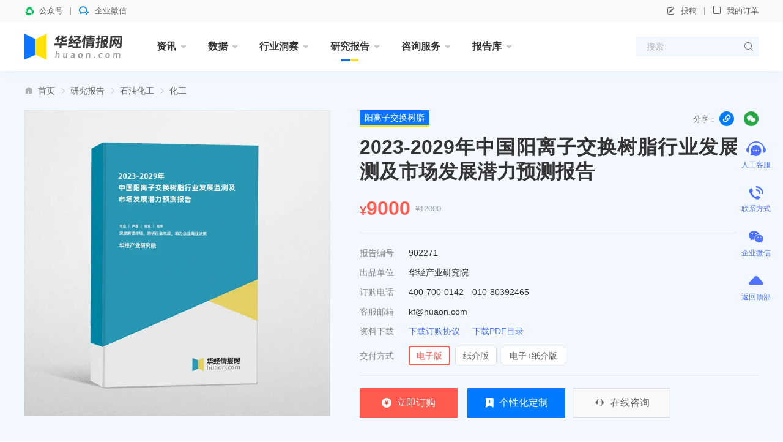

--- FILE ---
content_type: text/html; charset=UTF-8
request_url: https://www.huaon.com/channel/chemical/902271.html
body_size: 20096
content:
<!DOCTYPE html>
<html lang="zh">
<head>
<meta charset="UTF-8">
<meta name="applicable-device" content="pc" />
<title>2023-2029年中国阳离子交换树脂行业发展监测及市场发展潜力预测报告_华经情报网_华经产业研究院</title>
<meta name="Keywords" content="2023-2029年中国阳离子交换树脂行业发展监测及市场发展潜力预测报告" />
<meta name="Description" content="2023-2029年中国阳离子交换树脂行业发展监测及市场发展潜力预测报告，主要包括行业重点厂商分析、竞争情况、投资风险分析、发展策略及投资建议等内容。" />
<link rel="dns-prefetch" href="//cdn.huaon.com">
<link rel="shortcut icon " type="images/x-icon" href="//www.huaon.com/favicon.ico">

<meta name="referrer" content="unsafe-url" />

<link rel="stylesheet" href="/assets/cdn/bootstrap@4/css/bootstrap.min.css">
<link rel="stylesheet" href="//at.alicdn.com/t/c/font_1708787_q8x0j773zcm.css">
<link rel="stylesheet" href="/assets/css/huaon.min.css?v=1.1.1.1">

<style>
.anchor {
    display: block;
    height: 160px;
    margin-top: -160px;
    visibility: hidden;
}

.is-summary p, .is-summary div {
    font-size: 14px;
    line-height: 24px;
    text-align: justify;
    margin-top: 16px;
}

.is-summary p:empty, .is-summary div:empty{
    display: none;
}

.is-summary {
    margin-top: -16px;
}
.hua-list-qwyy .img figure img{object-fit:contain}
</style>

</head>
<body class="research">
<header class="hua-header poi-sticky">
  <div class="hua-header-top">
    <div class="container">
      <div class="hua-header-top__links flex-cy">
        <a class="flex-cy poi-r hover">
          <i class="iconfont icon-wxkfh t-wechat t-bold mr-8"></i>
          <span>公众号</span>
                    <div class="poi-a poi-left poi-top100p padding-24 hover-el-show bg-white shadow z-index-9999">
            <div class="img img-square bg-grey w-96">
              <figure><img src="https://cdn.huaon.com/images/2023/0310/dc8251807f6fb35cf33dc0f580d2d836174eb5ca.png?x-oss-process=style/w120" alt="华经微信公众号"></figure>
            </div>
          </div>
        </a>
        <a class="flex-cy poi-r hover">
          <i class="iconfont icon-qixin t-wxkfh t-bold mr-8"></i>
          <span>企业微信</span>
                    <div class="poi-a poi-left poi-top100p padding-24 hover-el-show bg-white shadow z-index-9999">
            <div class="img img-square bg-grey w-96">
              <figure><img src="https://cdn.huaon.com/images/2023/0310/1a19a9cfd5c98fd9ea188cca9f80ac0cde6e6dda.png?x-oss-process=style/w120" alt="华经企业微信"></figure>
            </div>
          </div>
        </a>
      </div>

      <div class="hua-header-top__links flex-cy">
        <a class="flex-cy" onclick="document.getElementById('tgDialog').style.display='block'"><i class="iconfont icon-bianji mr-8"></i>投稿</a>
        <a href="/order/query" target="_blank"><i class="iconfont icon-dingdan mr-8"></i>我的订单</a>
      </div>
    </div>
  </div>

  <nav class="hua-nav ">
    <div class="container">
      <h2 class="hua-nav__logo"><a href="/"><img class="w-160" src="https://cdn.huaon.com/images/2023/0310/9661f350ca4a02f8d7917adc992aea1e947f903d.svg" alt="华经情报网-华经产业研究院-专注大中华区产业经济情报与研究"></a></h2>
      <ul class="hua-nav__inner">
        <li class="hua-nav__item is-menu ">
          <a class="hua-nav__link" href="/zixun/">资讯<i class="iconfont icon-xiangxia"></i></a>
          <div class="hua-nav-menu">
            <div class="hua-nav-menu__inner">
              <a href="/channel/economy/">财经资讯</a>
              <a href="/channel/xinsanban/">企业动态</a>
              <a href="/channel/tech/">产业前沿</a>
              <a href="/channel/focus/">行业简讯</a>
            </div>
          </div>
        </li>
        <li class="hua-nav__item is-menu ">
          <a class="hua-nav__link" href="/channel/data/">数据<i class="iconfont icon-xiangxia"></i></a>
          <div class="hua-nav-menu">
            <div class="hua-nav-menu__inner">
              <a href="/channel/chinadata/">宏观数据</a>
              <a href="/channel/industrydata/">行业数据</a>
              <a href="/channel/tradedata/">贸易数据</a>
              <a href="/channel/comdata/">企业数据</a>
              <a href="/channel/rank/">排行榜</a>
            </div>
          </div>
        </li>
        <li class="hua-nav__item is-menu ">
          <a class="hua-nav__link" href="/dongcha/">行业洞察<i class="iconfont icon-xiangxia"></i></a>
          <div class="hua-nav-menu">
            <div class="hua-nav-menu__inner">
              <a href="/channel/trend/">华经观点</a>
              <a href="/channel/baike/">行业百科</a>
              <a href="/channel/china/">产业政策</a>
            </div>
          </div>
        </li>
        <li class="hua-nav__item is-menu is-active">
          <a class="hua-nav__link" href="/channel/report/">研究报告<i class="iconfont icon-xiangxia"></i></a>
          <div class="hua-nav-menu is-report">
            <div class="hua-nav-menu__inner">
              <a href="/projectrp" class="is-red t-600">专题报告</a>
              <a href="/channel/jingpin" class="is-red t-600">精品报告</a>
              <i class="w-100p"></i>
              <a href="/channel/energy/">能源矿产</a>
              <a href="/channel/pec/">石油化工</a>
              <a href="/channel/tmt/">互联网信息技术</a>
              <a href="/channel/fin_ins/">金融保险</a>
              <a href="/channel/fangchan/">建筑建材</a>
              <a href="/channel/machine/">机械设备</a>
              <a href="/channel/electric/">电子电器</a>
              <a href="/channel/food/">食品饮料</a>
              <a href="/channel/agri/">农林牧渔</a>
              <a href="/channel/tour/">旅游商贸</a>
              <a href="/channel/medicine/">医疗医药</a>
              <a href="/channel/transport/">交通物流</a>
              <a href="/channel/light/">轻工纺织</a>
              <a href="/channel/protect/">节能环保</a>
              <a href="/channel/educat/">文教体娱</a>
              <a href="/channel/services/">现代服务</a>
              <a href="/channel/safety/">安全防护</a>
              <a href="/channel/other/">其他行业</a>
            </div>
          </div>
        </li>
        <li class="hua-nav__item is-menu ">
          <a class="hua-nav__link" href="/consult/">咨询服务<i class="iconfont icon-xiangxia"></i></a>
          <div class="hua-nav-menu">
            <div class="hua-nav-menu__inner">
              <a href="/consult/feasible/">可行性研究报告</a>
              <a href="/consult/commerce/">商业计划书</a>
              <a href="/consult/custom.html">定制报告</a>
            </div>
          </div>
        </li>
        <li class="hua-nav__item is-menu ">
          <a class="hua-nav__link" href="/library/">报告库<i class="iconfont icon-xiangxia"></i></a>
          <div class="hua-nav-menu">
            <div class="hua-nav-menu__inner">
              <a href="/library/business/">华经商讯</a>
              <a href="/library/bulletin/">行业简报</a>
              <a href="/library/handbook/">产业图鉴</a>
              <a href="/library/enterprise/">企业洞析</a>
            </div>
          </div>
        </li>
<!--        <li class="hua-nav__item is-menu ">-->
<!--          <a class="hua-nav__link" href="/chart/">图表库<i class="iconfont icon-xiangxia"></i></a>-->
<!--          <div class="hua-nav-menu">-->
<!--            <div class="hua-nav-menu__inner">-->
<!--              <a href="/chart/">行业图表</a>-->
<!--              <a href="/chart/dongcha">行业洞察</a>-->
<!--              <a href="/chart/report">研究报告</a>-->
<!--              <a href="/chart/free">免费报告</a>-->
<!--            </div>-->
<!--          </div>-->
<!--        </li>-->
      </ul>
      <form class="hua-header-search" action="/search">
        <input name="word" class="hua-header-search__input" placeholder="搜索">
        <button type="submit" class="iconfont icon-search"></button>
      </form>
    </div>
  </nav>
</header>

<div id="tgDialog" style="display:none">
  <div class="modal fade show display-block">
    <div class="modal-dialog modal-dialog-centered">
      <div class="modal-content">
        <div class="modal-body text-center t-18">
          <p class="mt-24">如有投稿需求，请把文章发送到邮箱</p>
          <strong>tougao@huaon.com</strong>
          <p>一经录用会有专人和您联系</p>
          <p class="mt-24">公众号客服</p>
          <div class="img ml-auto mr-auto img-square w-112">
            <figure><img src="//cdn.huaon.com/qrcode.png?x-oss-process=style/fine" alt="华经情报网公众号二维码"></figure>
          </div>
          <div class="flex-center mt-24 mb-16">
            <button type="button" class="btn btn-primary w-144" onclick="document.getElementById('tgDialog').style.display='none'">我知道了</button>
          </div>
        </div>
      </div>
    </div>
  </div>
  <div class="modal-backdrop fade show"></div>
</div>



<main>
  <section class="hua-report__wrap padding-t-24">
    <div class="container">
      <ol class="breadcrumb iconfont icon-home-fill"><li class="breadcrumb-item"><a href="/">首页</a></li><li class="breadcrumb-item"><a href="/channel/report">研究报告</a></li><li class="breadcrumb-item"><a href="/channel/pec">石油化工</a></li><li class="breadcrumb-item"><a href="/channel/chemical">化工</a></li></ol>
                  <section class="hua-report mt-24 padding-b-48">
        <div class="hua-report__cover img img-square mr-48">
          <figure class="no-bg">
                        <img src="//www.huaon.com/cover/22/71/902271.webp?v=2023-10-17 15:52:15" alt="2023-2029年中国阳离子交换树脂行业发展监测及市场发展潜力预测报告">
                      </figure>
        </div>

        <form class="hua-report__content hua-report-form flex-fluid flex-column" action="/order" id="vueApp">
          <input type="hidden" name="id" value="902271">
          <div class="flex-cy mb-12">
            <a class="hua-tag hua-tag--blue hua-tag--lg" href="/tag/yangchizijiaohuanshuzhi" target="_blank">阳离子交换树脂</a>            <div class="ml-auto t-secondary flex-cy t-center">
              <span class="mr-4 t-13">分享：</span>
              <div class="pointer w-24 h-24 rounded-circle bg-primary t-white mr-16 flex-center poi-r hover-el-wrap" id="pageCopyUrl">
                <div class="tooltip bs-tooltip-top poi-bottom hover-el" style="opacity:1;margin-bottom:26px">
                  <i class="arrow poi-center-x"></i>
                  <div class="tooltip-inner t-nowrap t-12">复制链接</div>
                </div>
                <i class="iconfont icon-link- t-14"></i>
              </div>
              <div class="poi-r hua-content__share-qrcode-wrap flex">
                <i class="iconfont icon-weixin pointer w-24 h-24 rounded-circle bg-success t-white flex-center t-14"></i>
                <div class="hua-content__share-qrcode is-bottom" id="pageQRCode"></div>
              </div>
            </div>
          </div>
          <h1 class="hua-report__name">2023-2029年中国阳离子交换树脂行业发展监测及市场发展潜力预测报告</h1>
          <span class="poi-a disabled opacity-0">发布时间：2023-06-10</span>

          <div class="hua-report__jia t-price h-48 flex-cy mt-16">
            <small class="t-20 mt-8 t-600">¥</small>
            <strong class="t-32" v-text="price||9000">9000</strong>
            <del class="t-13 t-placeholder ml-8 mr-24">¥12000</del>
          </div>

          <i class="line mt-16 mb-16"></i>

          <ul class="l-32 mb-16">
            <li class="flex-cy"><label class="t-secondary w-80 opacity-75">报告编号</label><span>902271</span></li>
            <li class="flex-cy"><label class="t-secondary w-80 opacity-75">出品单位</label><span>华经产业研究院</span></li>
            <li class="flex-cy"><label class="t-secondary w-80 opacity-75">订购电话</label><span>400-700-0142　010-80392465</span></li>
            <li class="flex-cy"><label class="t-secondary w-80 opacity-75">客服邮箱</label><span>kf@huaon.com</span></li>
            <li class="flex-cy"><label class="t-secondary w-80 opacity-75">资料下载</label><span>
              <a class="t-blue mr-16" href="https://cdn.huaon.com/%E5%8D%8E%E7%BB%8F%E6%83%85%E6%8A%A5%E7%BD%91%E4%BA%A7%E5%93%81%E8%AE%A2%E8%B4%AD%E5%8D%95.docx">下载订购协议</a>
              <a class="t-blue" href="//www.huaon.com/pdf/22/71/902271.pdf">下载PDF目录</a>
            </span></li>
            <li class="flex-cy mt-8">
              <label class="t-secondary w-80 opacity-75">交付方式</label>
              <div class="hua-report__price-items flex-fluid hua-report-type">
                <label class="hua-report__price-item"><input type="radio" name="type" value="1" checked="checked" @click="price=9000"><span>电子版</span></label>
                <label class="hua-report__price-item"><input type="radio" name="type" value="2" @click="price=9000"><span>纸介版</span></label>
                <label class="hua-report__price-item"><input type="radio" name="type" value="3" @click="price=9200"><span>电子+纸介版</span></label>
              </div>
            </li>
          </ul>

          <i class="line mt-auto mb-20"></i>
          <div class="hua-report__btns flex-cy">
            <button type="submit" class="btn btn-danger btn--cart h-48 btn-submit flex-c w-160 mr-16"><i class="iconfont icon-a-13_1_3 mr-8"></i>立即订购</button>
            <a class="btn btn-primary h-48 mr-12 flex-c w-160" href="/consult/custom.html" target="_blank"><i class="iconfont icon-a-13_1_4 mr-8"></i>个性化定制</a>
            <a class="btn btn-plain h-48 mr-12 flex-c w-160 bg-grey border-blue-light t-secondary" onclick="open53()"><i class="iconfont icon-a-13_1_5 mr-8 t-20"></i>在线咨询</a>
          </div>
        </form>
      </section>
    </div>
  </section>

  <div class="anchor" id="report_contents"></div>
  <div class="container mt-16">
    <section class="hua-content__wrap">
      <div class="hua-report-contents__wrap ">
        <section class="hua-report-nav flex-cy" style="top:116px">
          <i class="poi-a poi-left poi-bottom w-100p bg-blue-light h-1"></i>
          <ul class="hua-report-nav__inner flex">
            <li id="menu" class="is-active"><a href="#report_contents">报告目录</a></li>
            <li id="method"><a href="#report_method">研究方法</a></li>
            <li id="data"><a href="#report_data">数据来源</a></li>
          </ul>

          <div class="ml-auto t-12">
            <a class="t-grey hover" href="https://cdn.huaon.com/%E5%8D%8E%E7%BB%8F%E6%83%85%E6%8A%A5%E7%BD%91%E4%BA%A7%E5%93%81%E8%AE%A2%E8%B4%AD%E5%8D%95.docx">下载订购协议</a>
            <i class="line line-v h-12 ml-12 mr-12"></i>
            <a class="t-grey hover" href="/about#订购流程">订购流程</a>
          </div>
        </section>

        <div class="hua-report__section mt-24">
          <div class="hua-report-contents__body is-summary  t-14 l-24 t-justify">
           <p>
	本研究报告数据主要采用国家统计数据、海关总署、问卷调查数据、商务部采集数据等数据库。其中宏观经济数据主要来自国家统计局，部分行业统计数据主要来自国家统计局及市场调研数据，企业数据主要来自于国家统计局规模企业统计数据库及证券交易所等，价格数据主要来自于各类市场监测数据库。
</p>
<p>
</p>
<p>
	          </div>
        </div>

        <div class="hua-report__section mt-24">
          <h3 class="hua-report__section-title">报告目录</h3>
          <div class="hua-report-contents__body is-report mb-40"><div class="anchor" id="chapter_1"></div><h4><span class="is-chapter-num">第一章</span>2018-2022年中国阳离子交换树脂行业发展环境分析</h4><p>第一节  中国经济环境分析</p><p>一、2022年宏观经济运行情况</p><p>二、2018-2022年中国居民（消费者）收入情况</p><p>三、2018-2022年中国城市化率</p><p>四、2022年中国经济发展预测分析</p><p>第二节  阳离子交换树脂行业相关政策</p><p>一、国家“十四五”产业政策</p><p>二、其他相关政策(标准、技术)</p><p>三、出口关税及相关税收政策</p><p>第三节 2022年中国阳离子交换树脂行业发展社会环境分析</p><div class="anchor" id="chapter_2"></div><h4><span class="is-chapter-num">第二章</span>2022年全球阳离子交换树脂行业发展分析</h4><p>第一节 2022年全球阳离子交换树脂行业发展现状</p><p>第二节 2022年全球阳离子交换树脂行业主要品牌</p><p>一、全球阳离子交换树脂行业主要品牌</p><p>二、全球阳离子交换树脂行业主要品牌市场占有率格局</p><p>第三节 2022年全球阳离子交换树脂行业供求情况</p><p>一、2018-2022年全球阳离子交换树脂行业产量情况</p><p>二、2018-2022年全球阳离子交换树脂行业需求情况</p><p>三、2018-2022年全球阳离子交换树脂行业市场规模</p><p>第四节 2023-2029年全球阳离子交换树脂行业供求预测</p><p>第五节 2023-2029年全球阳离子交换树脂行业市场规模预测</p><div class="anchor" id="chapter_3"></div><h4><span class="is-chapter-num">第三章</span>阳离子交换树脂行业概述</h4><p>第一节  阳离子交换树脂定义及分类</p><p>第二节  阳离子交换树脂行业发展历程</p><p>第三节  阳离子交换树脂生命周期</p><p>第四节  阳离子交换树脂产业链分析</p><p>一、产业链模型介绍</p><p>二、阳离子交换树脂产业链模型分析</p><p>第五节  阳离子交换树脂上游行业分析</p><p>一、上游行业概述</p><p>二、上游行业发展现状</p><p>第六节  阳离子交换树脂下游行业分析</p><p>一、下游行业概述</p><p>二、下游行业发展现状</p><p>第七节  上下游行业对阳离子交换树脂行业的影响分析</p><div class="anchor" id="chapter_4"></div><h4><span class="is-chapter-num">第四章</span>中国阳离子交换树脂行业技术及产品发展竞争情况分析</h4><p>第一节  国内外阳离子交换树脂行业技术发展现状</p><p>第二节  阳离子交换树脂行业技术流程或发展特点分析</p><p>第三节  阳离子交换树脂行业技术发展趋势</p><p>第四节  阳离子交换树脂行业产品价格分析</p><p>第五节  阳离子交换树脂产业技术竞争分析</p><p>第六节  阳离子交换树脂产业最新动态分析</p><p>第七节  阳离子交换树脂行业市场项目情况</p><div class="anchor" id="chapter_5"></div><h4><span class="is-chapter-num">第五章</span>中国阳离子交换树脂行业市场现状及预测分析</h4><p>第一节 2018-2022年中国阳离子交换树脂行业市场规模</p><p>第二节 2018-2022年中国阳离子交换树脂行业产量分析</p><p>第三节 2018-2022年中国阳离子交换树脂行业市场需求情况</p><p>第四节 2018-2022年中国阳离子交换树脂行业进出口情况</p><p>第五节 2023-2029年中国阳离子交换树脂产业投资环境分析</p><p>第六节 2023-2029年中国阳离子交换树脂产业投资机会分析</p><p>一、阳离子交换树脂行业市场产量预测</p><p>二、阳离子交换树脂行业市场需求预测</p><p>三、阳离子交换树脂行业市场规模预测</p><p>第七节 2023-2029年中国阳离子交换树脂产业进出口预测</p><div class="anchor" id="chapter_6"></div><h4><span class="is-chapter-num">第六章</span>2018-2022年中国阳离子交换树脂产业市场竞争格局分析</h4><p>第一节 2018-2022年中国阳离子交换树脂产业竞争现状分析</p><p>一、阳离子交换树脂市场竞争情况分析</p><p>二、阳离子交换树脂行业SWOT分析</p><p>第二节 2018-2022年中国阳离子交换树脂行业集中度分析</p><p>一、市场集中度分析</p><p>二、企业区域分布集中度</p><p>三、行业市场消费区域集中度</p><p>第三节 中国阳离子交换树脂行业外资进入情况</p><p>第四节 中国阳离子交换树脂行业合作和并购情况</p><div class="anchor" id="chapter_7"></div><h4><span class="is-chapter-num">第七章</span>2018-2022年中国阳离子交换树脂所属行业数据监测分析</h4><p>第一节 2018-2022年中国阳离子交换树脂所属行业规模分析</p><p>一、企业数量分析</p><p>二、资产规模分析</p><p>三、销售规模分析</p><p>四、利润规模分析</p><p>第二节 2018-2022年中国阳离子交换树脂所属行业产值分析</p><p>一、产成品分析</p><p>二、工业销售产值分析</p><p>三、出口交货值分析</p><p>第三节 2018-2022年中国阳离子交换树脂所属行业成本费用分析</p><p>一、销售成本分析</p><p>二、销售费用分析</p><p>三、管理费用分析</p><p>四、财务费用分析</p><p>第四节 2018-2022年中国阳离子交换树脂所属行业运营效益分析</p><p>一、盈利能力分析</p><p>二、偿债能力分析</p><p>三、运营能力分析</p><p>四、成长能力分析</p><div class="anchor" id="chapter_8"></div><h4><span class="is-chapter-num">第八章</span>中国阳离子交换树脂行业重点厂商分析</h4><p>第一节  上海开平树脂有限公司</p><p>一、企业发展简况分析</p><p>二、企业经营情况分析</p><p>三、企业经营优劣势分析</p><p>第二节  廊坊离子交换树脂厂</p><p>一、企业发展简况分析</p><p>二、企业经营情况分析</p><p>三、企业经营优劣势分析</p><p>第三节  河北商昊化工有限公司</p><p>一、企业发展简况分析</p><p>二、企业经营情况分析</p><p>三、企业经营优劣势分析</p><p>第四节  廊坊蓝淼化工建材有限公司</p><p>一、企业发展简况分析</p><p>二、企业经营情况分析</p><p>三、企业经营优劣势分析</p><p>第五节  天津波鸿树脂科技有限公司</p><p>一、企业发展简况分析</p><p>二、企业经营情况分析</p><p>三、企业经营优劣势分析</p><div class="anchor" id="chapter_9"></div><h4><span class="is-chapter-num">第九章</span>中国阳离子交换树脂行业竞争情况</h4><p>第一节  阳离子交换树脂行业进入壁垒／退出机制</p><p>第二节  行业竞争结构分析</p><p>一、现有企业间竞争</p><p>二、潜在进入者分析</p><p>三、替代品威胁分析</p><p>四、供应商议价能力</p><p>五、客户议价能力</p><p>第三节  行业国际竞争力比较</p><div class="anchor" id="chapter_10"></div><h4><span class="is-chapter-num">第十章</span>2023-2029年中国阳离子交换树脂产业投资风险分析</h4><p>第一节 2023-2029年中国阳离子交换树脂产业投资风险分析</p><p>一、市场运营风险</p><p>二、技术风险</p><p>三、政策风险</p><p>四、进入退出风险</p><p>第二节 产品定位策略</p><p>一、市场细分策略</p><p>二、目标市场的选择</p><p>第三节  产品开发策略</p><p>一、销售模式分类</p><p>二、市场投资建议</p><p>第四节  品牌经营策略</p><p>第五节  服务策略</p><div class="anchor" id="chapter_11"></div><h4><span class="is-chapter-num">第十一章</span>2023-2029年中国阳离子交换树脂行业发展策略及投资建议</h4><p>第一节  阳离子交换树脂行业发展策略分析</p><p>一、坚持产品创新的领先战略</p><p>二、坚持品牌建设的引导战略</p><p>三、坚持工艺技术创新的支持战略</p><p>四、坚持市场营销创新的决胜战略</p><p>五、坚持企业管理创新的保证战略</p><p>第二节 阳离子交换树脂行业市场的重点客户战略实施</p><p>一、实施重点客户战略的必要性</p><p>二、合理确立重点客户</p><p>三、对重点客户的营销策略</p><p>四、强化重点客户的管理</p><p>五、实施重点客户战略要重点解决的问题</p><p>第三节  投资建议</p><p>一、重点投资区域建议</p><p>二、重点投资产品建议</p></div>

          <div class="flex-wrap l-40 t-16">
      <a class="bg-blue-light padding-l-16 padding-r-16 t-nowrap mr-16 mb-16 t-blue hover-white-blue hover-ele" href="/tag/yangchizijiaohuanshuzhi" target="_blank">阳离子交换树脂</a>
    </div>


          <div class="bg-blue-light mb-16 h-64 flex-cy">
            <i class="w-4 h-100p bg-blue mr-24"></i>
            <span>如您有个性化需求，请点击</span>
            <a class="btn btn-primary ml-16 btn-sm w-96" href="/consult/custom.html">定制服务</a>
          </div>
        </div>

        <div class="anchor" id="report_method"></div>
        <div class="hua-report__section mt-24">
          <h3 class="hua-report__section-title">研究方法</h3>
          <div class="hua-report-contents__body">
            <p class="t-justify l-24 mb-16">
              报告研究基于研究团队收集的大量一手和二手信息，使用桌面研究与定量调查、定性分析相结合的方式，全面客观的剖析当前行业发展的总体市场容量、产业链、竞争格局、进出口、经营特性、盈利能力和商业模式等。科学使用SCP模型、SWOT、PEST、回归分析、SPACE矩阵等研究模型与方法综合分析行业市场环境、产业政策、竞争格局、技术革新、市场风险、行业壁垒、机遇以及挑战等相关因素。根据各行业的发展轨迹及实践经验，对行业未来的发展趋势做出客观预判，助力企业商业决策。</p>
            <div class="el-observer bg-grey" style="height:372px" data-src="https://cdn.huaon.com/v3/image/13_2_1.svg"></div>
            <div class="el-observer bg-grey mt-24" style="height:278px" data-src="https://cdn.huaon.com/v3/image/13_2_2.svg"></div>
          </div>
        </div>

        <div class="anchor" id="report_data"></div>
        <div class="hua-report__section mt-24">
          <h3 class="hua-report__section-title">数据来源</h3>
          <div class="hua-report-contents__body">
            <p class="t-justify l-24 mb-16">本公司数据来源主要是一手资料和二手资料相结合，本司建立了严格的数据清洗、加工和分析的内控体系，分析师采集信息后，严格按照公司评估方法论和信息规范的要求，并结合自身专业经验，对所获取的信息进行整理、筛选，最终通过综合统计、分析测算获得相关产业研究成果。<br><br>
              一手资料来源于我司调研部门对行业内重点企业访谈获取的一手信息数据，采访对象涉及企业CEO、营销总监、高管、技术负责人、行业专家、产业链上下游企业、分销商、代理商、经销商、相关投资机构等。市场调研部分的一手信息来源为需要研究的对象终端消费群体。</p>

            <div class="el-observer bg-grey" style="height:187px" data-src="https://cdn.huaon.com/v3/image/13_2_3.svg"></div>

            <p class="t-justify l-24 mt-16 mb-16">二手资料来源主要包括全球范围相关行业新闻、公司年报、非盈利性组织、行业协会、政府机构、海关数据及第三方数据库等，根据具体行业，应用的二手信息来源具有一定的差异。二手信息渠道涉及SEC、公司年报、国家统计局、中国海关、WIND数据库、CEIC数据库、国研网、BvD ORBIS ASIA PACIFIC数据库、皮书数据库及中经专网、国家知识产权局等。</p>
            <div class="el-observer bg-grey" style="height:370px" data-src="https://cdn.huaon.com/v3/image/eszlly.svg"></div>
          </div>
        </div>

        <div class="hua-report__section mt-24">
          <h3 class="hua-report__section-title">售后服务</h3>
          <div class="hua-report-contents__body">
            <p class="t-justify l-24">华经产业研究院提供完善的售后服务体系，您的反馈均1个工作日内快速回应，及时解决您的需求。</p>
          </div>
        </div>

        <div class="hua-report__section mt-24">
          <h3 class="hua-report__section-title">版权提示</h3>
          <div class="hua-report-contents__body">
            <p class="t-justify l-24">华经产业研究院倡导尊重与保护知识产权，对有明确来源的内容均注明出处。若发现本站文章存在内容、版权或其它问题，请联系kf@huaon.com，我们将及时与您沟通处理</p>
          </div>
        </div>

      </div>
      <aside class="hua-content__side mt--24">
        <i class="hua-primay-line h-4 mt-24"></i>
<div class="hua-box border-t0 flex-column padding-20">
  <div class="flex-cy h-24 mb-20">
    <h2 class="t-20 t-600">热门报告</h2>
  </div>
      <div class="flex">
        <div class="flex-1 poi-r ">
      <a class="img img-square hua-report-cover" href="/channel/jingpin/machine/1119995.html" target="_blank">
        <figure><img src="//www.huaon.com/cover/99/95/1119995.webp" alt="2026-2032年中国商业运载火箭行业市场深度分析及投资价值评估报告">
</figure>
      </a>
      <a class="hua-tag hua-tag--blue poi-a poi-top poi-right z-index-1" href="/tag/shangyeyunzaihuojian" target="_blank">商业运载火箭</a>      <h3 class="t-13 l-20 mt-8 t-justify"><a href="/channel/jingpin/machine/1119995.html" target="_blank">2026-2032年中国商业运载火箭行业市场深度分析及投资价值评估报告</a></h3>
    </div>
        <div class="flex-1 poi-r ml-20">
      <a class="img img-square hua-report-cover" href="/channel/jingpin/tour/1119994.html" target="_blank">
        <figure><img src="//www.huaon.com/cover/99/94/1119994.webp" alt="2026-2032年中国跨境电子商务行业市场全景监测及投资方向研究报告">
</figure>
      </a>
      <a class="hua-tag hua-tag--blue poi-a poi-top poi-right z-index-1" href="/tag/kujingdianzishangwu" target="_blank">跨境电子商务</a>      <h3 class="t-13 l-20 mt-8 t-justify"><a href="/channel/jingpin/tour/1119994.html" target="_blank">2026-2032年中国跨境电子商务行业市场全景监测及投资方向研究报告</a></h3>
    </div>
      </div>

  <ul class="hua-report-list border-t mt-16">
        <li class="flex mt-16">
      <a class="img img-square hua-report-cover w-72 mr-16" href="/channel/jingpin/machine/1117643.html" target="_blank">
        <figure><img src="//www.huaon.com/cover/76/43/1117643.webp" alt="2026-2032年中国智能无人机行业市场深度分析及投资战略规划报告">
</figure>
      </a>
      <div class="flex-fluid flex-column">
        <h3 class="t-13 l-20 h-40 t-line2"><a href="/channel/jingpin/machine/1117643.html" target="_blank">2026-2032年中国智能无人机行业市场深度分析及投资战略规划报告</a></h3>
        <span class="mt-auto"><a class="hua-card__tag hua-tag hua-tag--light hua-tag--mini" href="/tag/zhinaimorenji" target="_blank">智能无人机</a></span>
      </div>
    </li>
        <li class="flex mt-16">
      <a class="img img-square hua-report-cover w-72 mr-16" href="/channel/jingpin/machine/1115843.html" target="_blank">
        <figure><img src="//www.huaon.com/cover/58/43/1115843.webp" alt="2026-2032年中国工业机器人行业市场深度研究及投资机会洞察报告">
</figure>
      </a>
      <div class="flex-fluid flex-column">
        <h3 class="t-13 l-20 h-40 t-line2"><a href="/channel/jingpin/machine/1115843.html" target="_blank">2026-2032年中国工业机器人行业市场深度研究及投资机会洞察报告</a></h3>
        <span class="mt-auto"><a class="hua-card__tag hua-tag hua-tag--light hua-tag--mini" href="/tag/gongyejiqiren" target="_blank">工业机器人</a></span>
      </div>
    </li>
        <li class="flex mt-16">
      <a class="img img-square hua-report-cover w-72 mr-16" href="/channel/jingpin/energy/1113624.html" target="_blank">
        <figure><img src="//www.huaon.com/cover/36/24/1113624.webp" alt="2026-2032年中国电力建设行业发展潜力预测及投资战略咨询报告">
</figure>
      </a>
      <div class="flex-fluid flex-column">
        <h3 class="t-13 l-20 h-40 t-line2"><a href="/channel/jingpin/energy/1113624.html" target="_blank">2026-2032年中国电力建设行业发展潜力预测及投资战略咨询报告</a></h3>
        <span class="mt-auto"><a class="hua-card__tag hua-tag hua-tag--light hua-tag--mini" href="/tag/dianlijianshe" target="_blank">电力建设</a></span>
      </div>
    </li>
      </ul>
</div>

        <i class="hua-primay-line h-4 mt-24"></i>
<div class="hua-box border-t0 flex-column padding-t-20">
  <div class="flex-cy h-24 padding-l-20 padding-r-20">
    <h2 class="t-20 t-600"><a href="/channel/trend/">华经观点</a></h2>
    <a class="ml-auto t-placeholder t-12" href="/channel/trend/">更多<i class="iconfont icon-angle"></i></a>
  </div>
  <ul class="hua-list padding-l-20 padding-r-20 mt-4">
            <li class="flex mt-16">
      <a class="img img-match img-square w-120 h-72 mr-16" href="/channel/trend/1136594.html" target="_blank">
        <figure><img src="https://cdn.huaon.com/images/2026/0115/be80dad0a2b5930e64d1181c2b056bcf5166c561.png?x-oss-process=style/w240" alt="2025年中国铜冶炼行业发展现状及竞争格局分析：绿色化、智能化是主要趋势「图」"></figure>
      </a>
      <div class="flex-fluid flex-column">
        <h3 class="t-14 l-20 h-40 t-line2"><a  href="/channel/trend/1136594.html" target="_blank">2025年中国铜冶炼行业发展现状及竞争格局分析：绿色化、智能化是主要趋势「图」</a></h3>
        <span class="mt-auto"><a class="hua-card__tag hua-tag hua-tag--light hua-tag--mini" href="/tag/tongyelan" target="_blank">铜冶炼</a></span>
      </div>
    </li>
        <li class="flex mt-16">
      <a class="img img-match img-square w-120 h-72 mr-16" href="/channel/trend/1136593.html" target="_blank">
        <figure><img src="https://cdn.huaon.com/images/2026/0115/3623863d2a93066f87e60398151497f2ed444716.jpg?x-oss-process=style/w240" alt="2025年中国钨精矿行业发展现状及前景展望：指标控制金属，集中度偏低「图」"></figure>
      </a>
      <div class="flex-fluid flex-column">
        <h3 class="t-14 l-20 h-40 t-line2"><a  href="/channel/trend/1136593.html" target="_blank">2025年中国钨精矿行业发展现状及前景展望：指标控制金属，集中度偏低「图」</a></h3>
        <span class="mt-auto"><a class="hua-card__tag hua-tag hua-tag--light hua-tag--mini" href="/tag/wujingkuang" target="_blank">钨精矿</a></span>
      </div>
    </li>
        <li class="flex mt-16">
      <a class="img img-match img-square w-120 h-72 mr-16" href="/channel/trend/1136592.html" target="_blank">
        <figure><img src="https://cdn.huaon.com/images/2026/0115/57f50a894a36198b378fcffafe3b7f2d73dc5a18.png?x-oss-process=style/w240" alt="2025年中国社区生鲜零售行业现状及趋势（附市场规模、产业链及重点企业）「图」"></figure>
      </a>
      <div class="flex-fluid flex-column">
        <h3 class="t-14 l-20 h-40 t-line2"><a  href="/channel/trend/1136592.html" target="_blank">2025年中国社区生鲜零售行业现状及趋势（附市场规模、产业链及重点企业）「图」</a></h3>
        <span class="mt-auto"><a class="hua-card__tag hua-tag hua-tag--light hua-tag--mini" href="/tag/shequshengxianlingshou" target="_blank">社区生鲜零售</a></span>
      </div>
    </li>
        <li class="flex mt-16">
      <a class="img img-match img-square w-120 h-72 mr-16" href="/channel/trend/1136591.html" target="_blank">
        <figure><img src="https://cdn.huaon.com/images/2026/0115/e2f497b93f777f6de09a772764b3de109e22ea1c.jpg?x-oss-process=style/w240" alt="2025年全球及中国轻薄本行业现状及趋势（附出货量、产业链及重点企业）「图」"></figure>
      </a>
      <div class="flex-fluid flex-column">
        <h3 class="t-14 l-20 h-40 t-line2"><a  href="/channel/trend/1136591.html" target="_blank">2025年全球及中国轻薄本行业现状及趋势（附出货量、产业链及重点企业）「图」</a></h3>
        <span class="mt-auto"><a class="hua-card__tag hua-tag hua-tag--light hua-tag--mini" href="/tag/qingbaoben" target="_blank">轻薄本</a></span>
      </div>
    </li>
        <li class="flex mt-16">
      <a class="img img-match img-square w-120 h-72 mr-16" href="/channel/trend/1136362.html" target="_blank">
        <figure><img src="https://cdn.huaon.com/images/2023/0923/b28caf926e5fb380defb2cac3e30dd1cbab15dd4.jpg?x-oss-process=style/w240" alt="2025年中国康养产业现状及趋势分析，全龄化消费格局成型，突破老年专属认知「图」"></figure>
      </a>
      <div class="flex-fluid flex-column">
        <h3 class="t-14 l-20 h-40 t-line2"><a  href="/channel/trend/1136362.html" target="_blank">2025年中国康养产业现状及趋势分析，全龄化消费格局成型，突破老年专属认知「图」</a></h3>
        <span class="mt-auto"><a class="hua-card__tag hua-tag hua-tag--light hua-tag--mini" href="/tag/kangyang" target="_blank">康养</a></span>
      </div>
    </li>
        </li>
  </ul>
  <a class="bg-blue-light bg-hover-blue flex-center h-40 t-blue t-13 mt-20" href="/channel/trend/">
    <span class="hover-white">查看更多</span>
  </a>
</div>


        <i class="hua-primay-line h-4 mt-24"></i>
<div class="hua-box border-t0 flex-column padding-20">
  <div class="flex-cy h-24">
    <h2 class="t-20 t-600">咨询服务</h2>
  </div>
  <div class="flex-wrap mt-8 t-16 l-20 t-600 service-side">
    <a class="w-50p flex-column flex-center mt-24" href="/channel/report/">
      <i class="iconfont icon-a-1_8_1 is-yjbg t-linear w-80 h-80 bordered border-blue-light border-hover-blue circle mr-0 mb-12 flex-c"></i>
      <span>研究报告</span>
    </a>
    <a class="w-50p flex-column flex-center mt-24" href="/consult/commerce/">
      <i class="iconfont icon-a-1_8_2 is-syjhs t-linear w-80 h-80 bordered border-blue-light border-hover-blue circle mr-0 mb-12 flex-c"></i>
      <span>商业计划书</span>
    </a>
    <a class="w-50p flex-column flex-center mt-24" href="/consult/feasible/">
      <i class="iconfont icon-a-1_8_3 is-kybg t-linear w-80 h-80 bordered border-blue-light border-hover-blue circle mr-0 mb-12 flex-c"></i>
      <span>可研报告</span>
    </a>
    <a class="w-50p flex-column flex-center mt-24" href="/consult/custom.html">
      <i class="iconfont icon-a-1_8_4 t-linear is-dzfw t-linear w-80 h-80 bordered border-blue-light border-hover-blue circle mr-0 mb-12 flex-c"></i>
      <span>定制服务</span>
    </a>
  </div>
</div>

<style>
.service-side .iconfont{-webkit-background-clip:text;-webkit-text-fill-color:transparent;font-size:40px}
.is-yjbg{background:linear-gradient(312deg, #A2CAFF 0%, #0A75FF 100%)}
.is-syjhs{background:linear-gradient(314deg, #FFEDC4 0%, #FFBB1E 100%)}
.is-kybg{background:linear-gradient(311deg, #D2D1FF 0%, #8583F7 100%)}
.is-dzfw{background:linear-gradient(315deg, #FFDFD9 0%, #EE806B 100%)}
</style>


        <div class="hua-contents" style="top:118px">
          <i class="hua-primay-line h-4 mt-24"></i>
          <div class="hua-box border-t0  bg-white flex-column" id="divCatalog">
            <h2 class="t-20 t-600 padding-20">章节目录</h2>
            <div class="hua-contents__body xl-scroll padding-20">
              <table class="hua-contents__list">
                                                                <tr class="bg-hover-grey bg-active" onclick="location.href=location.href.split('#')[0]+'#chapter_1'"><th>第一章：</th><td>2018-2022年中国阳离子交换树脂行业发展环境分析</td></tr>
                                                <tr class="bg-hover-grey bg-active" onclick="location.href=location.href.split('#')[0]+'#chapter_2'"><th>第二章：</th><td>2022年全球阳离子交换树脂行业发展分析</td></tr>
                                                <tr class="bg-hover-grey bg-active" onclick="location.href=location.href.split('#')[0]+'#chapter_3'"><th>第三章：</th><td>阳离子交换树脂行业概述</td></tr>
                                                <tr class="bg-hover-grey bg-active" onclick="location.href=location.href.split('#')[0]+'#chapter_4'"><th>第四章：</th><td>中国阳离子交换树脂行业技术及产品发展竞争情况分析</td></tr>
                                                <tr class="bg-hover-grey bg-active" onclick="location.href=location.href.split('#')[0]+'#chapter_5'"><th>第五章：</th><td>中国阳离子交换树脂行业市场现状及预测分析</td></tr>
                                                <tr class="bg-hover-grey bg-active" onclick="location.href=location.href.split('#')[0]+'#chapter_6'"><th>第六章：</th><td>2018-2022年中国阳离子交换树脂产业市场竞争格局分析</td></tr>
                                                <tr class="bg-hover-grey bg-active" onclick="location.href=location.href.split('#')[0]+'#chapter_7'"><th>第七章：</th><td>2018-2022年中国阳离子交换树脂所属行业数据监测分析</td></tr>
                                                <tr class="bg-hover-grey bg-active" onclick="location.href=location.href.split('#')[0]+'#chapter_8'"><th>第八章：</th><td>中国阳离子交换树脂行业重点厂商分析</td></tr>
                                                <tr class="bg-hover-grey bg-active" onclick="location.href=location.href.split('#')[0]+'#chapter_9'"><th>第九章：</th><td>中国阳离子交换树脂行业竞争情况</td></tr>
                                                <tr class="bg-hover-grey bg-active" onclick="location.href=location.href.split('#')[0]+'#chapter_10'"><th>第十章：</th><td>2023-2029年中国阳离子交换树脂产业投资风险分析</td></tr>
                                                <tr class="bg-hover-grey bg-active" onclick="location.href=location.href.split('#')[0]+'#chapter_11'"><th>第十一章：</th><td>2023-2029年中国阳离子交换树脂行业发展策略及投资建议</td></tr>
                              </table>
            </div>
            <div class="hua-contents__foot flex-cy l-44 t-center border-t">
              <a class="flex-1 pointer t-red bi bi-cart-fill flex-center t-icon btn-order" href="/order?id=902271">立即订购</a>
              <span class="flex-1 border-l pointer t-blue" onclick="open53()">在线咨询</span>
              <a class="flex-1 border-l pointer hover-light" href="/consult/custom.html" target="_blank">我要定制</a>
            </div>
          </div>
        </div>

      </aside>
    </section>

    <div class="mt-40">
      <div class="hua-title-bar">
        <h2 class="hua-title-bar__tit flex-cy">
          <span class="hua-title-bar__name" href="">免费报告</span>
        </h2>
        <a class="hua-title-bar__more" href="/library/">更多<i class="iconfont icon-angle"></i></a>
      </div>
      <ul class="cols cols-5 cols-p40 flex-wrap">
                        <li class="col mb-40">
          <a class="img" href="/channel/library/bulletin/1077938.html" target="_blank">
            
<figure class="el-observer bg-grey" data-src="https://cdn.huaon.com/images/2023/0427/b4046032e05929314b9e6b675a26da6da7943be3.png?x-oss-process=style/w320"></figure>
          </a>
          <div class="h-64 padding-12 bg-blue-light">
            <h3 class="hua-card__title t-14 l-20 t-line2 t-center"><a href="/channel/library/bulletin/1077938.html" target="_blank">2025年中国聚醚醚酮（PEEK）行业发展现状及前景展望报告</a></h3>
          </div>
        </li>
                <li class="col mb-40">
          <a class="img" href="/channel/library/bulletin/1006764.html" target="_blank">
            
<figure class="el-observer bg-grey" data-src="https://cdn.huaon.com/images/2023/0427/51e6b4748855ee9ad3e8595a6b21230969ffe6b6.png?x-oss-process=style/w320"></figure>
          </a>
          <div class="h-64 padding-12 bg-blue-light">
            <h3 class="hua-card__title t-14 l-20 t-line2 t-center"><a href="/channel/library/bulletin/1006764.html" target="_blank">2024年中国量子信息行业发展现状分析及前景展望报告</a></h3>
          </div>
        </li>
                <li class="col mb-40">
          <a class="img" href="/channel/library/enterprise/1004679.html" target="_blank">
            
<figure class="el-observer bg-grey" data-src="https://cdn.huaon.com/images/2023/0427/d1817867928ff60fd918c0ed389f3e7afb0f69d3.png?x-oss-process=style/w320"></figure>
          </a>
          <div class="h-64 padding-12 bg-blue-light">
            <h3 class="hua-card__title t-14 l-20 t-line2 t-center"><a href="/channel/library/enterprise/1004679.html" target="_blank">2024年中国炭黑行业企业洞析报告</a></h3>
          </div>
        </li>
                <li class="col mb-40">
          <a class="img" href="/channel/library/enterprise/1004380.html" target="_blank">
            
<figure class="el-observer bg-grey" data-src="https://cdn.huaon.com/images/2023/0427/d36f0343266da441b643cb9c58a7baf04352aaba.png?x-oss-process=style/w320"></figure>
          </a>
          <div class="h-64 padding-12 bg-blue-light">
            <h3 class="hua-card__title t-14 l-20 t-line2 t-center"><a href="/channel/library/enterprise/1004380.html" target="_blank">2024年中国光伏焊带行业企业洞析报告</a></h3>
          </div>
        </li>
                <li class="col mb-40">
          <a class="img" href="/channel/library/enterprise/1004374.html" target="_blank">
            
<figure class="el-observer bg-grey" data-src="https://cdn.huaon.com/images/2023/0427/2545ab638cb11e427116827970a94bbe0fd18d3f.png?x-oss-process=style/w320"></figure>
          </a>
          <div class="h-64 padding-12 bg-blue-light">
            <h3 class="hua-card__title t-14 l-20 t-line2 t-center"><a href="/channel/library/enterprise/1004374.html" target="_blank">2024年中国网络安全产品行业企业洞析报告</a></h3>
          </div>
        </li>
                <li class="col mb-40">
          <a class="img" href="/channel/library/enterprise/1003490.html" target="_blank">
            
<figure class="el-observer bg-grey" data-src="https://cdn.huaon.com/images/2023/0427/a27e2b4f20fb8c9761f1b484806c41b61c8b20e5.png?x-oss-process=style/w320"></figure>
          </a>
          <div class="h-64 padding-12 bg-blue-light">
            <h3 class="hua-card__title t-14 l-20 t-line2 t-center"><a href="/channel/library/enterprise/1003490.html" target="_blank">2024年中国快递服务行业企业洞析报告</a></h3>
          </div>
        </li>
                <li class="col mb-40">
          <a class="img" href="/channel/library/enterprise/1003194.html" target="_blank">
            
<figure class="el-observer bg-grey" data-src="https://cdn.huaon.com/images/2023/0427/852ce3815d6521b46ab83c24096203764318fcff.png?x-oss-process=style/w320"></figure>
          </a>
          <div class="h-64 padding-12 bg-blue-light">
            <h3 class="hua-card__title t-14 l-20 t-line2 t-center"><a href="/channel/library/enterprise/1003194.html" target="_blank">2024年中国药用辅料行业企业洞析报告</a></h3>
          </div>
        </li>
                <li class="col mb-40">
          <a class="img" href="/channel/library/bulletin/1002894.html" target="_blank">
            
<figure class="el-observer bg-grey" data-src="https://cdn.huaon.com/images/2023/0427/b4046032e05929314b9e6b675a26da6da7943be3.png?x-oss-process=style/w320"></figure>
          </a>
          <div class="h-64 padding-12 bg-blue-light">
            <h3 class="hua-card__title t-14 l-20 t-line2 t-center"><a href="/channel/library/bulletin/1002894.html" target="_blank">工业园区大数据系列：2024年广西壮族自治区及各市工业园区全景洞析报告</a></h3>
          </div>
        </li>
                <li class="col mb-40">
          <a class="img" href="/channel/library/enterprise/1002598.html" target="_blank">
            
<figure class="el-observer bg-grey" data-src="https://cdn.huaon.com/images/2023/0427/712daaf3abd00c4f0974ac8c0ca9e8c17e99d29b.png?x-oss-process=style/w320"></figure>
          </a>
          <div class="h-64 padding-12 bg-blue-light">
            <h3 class="hua-card__title t-14 l-20 t-line2 t-center"><a href="/channel/library/enterprise/1002598.html" target="_blank">2024年中国白酒行业企业洞析报告</a></h3>
          </div>
        </li>
                <li class="col mb-40">
          <a class="img" href="/channel/library/bulletin/1001381.html" target="_blank">
            
<figure class="el-observer bg-grey" data-src="https://cdn.huaon.com/images/2023/0427/91089c452ac2673298e6402d97a3b7d52992036f.png?x-oss-process=style/w320"></figure>
          </a>
          <div class="h-64 padding-12 bg-blue-light">
            <h3 class="hua-card__title t-14 l-20 t-line2 t-center"><a href="/channel/library/bulletin/1001381.html" target="_blank">工业园区大数据系列：2024年四川省及各市州工业园区全景洞析报告</a></h3>
          </div>
        </li>
              </ul>
    </div>

        <div class="mt-40">
      <div class="hua-title-bar">
        <h2 class="hua-title-bar__tit flex-cy"><span class="hua-title-bar__name">权威引用</span></h2>
      </div>
      <ul class="cols cols-6 cols-p40 flex-wrap hua-logo-qwyy">
                <li class="col el-observer" data-src="https://cdn.huaon.com/images/2023/0310/60be40a746eb2ec5d791322d3a6afc8ceaf2979b.png?x-oss-process=style/w240"></li>
                <li class="col el-observer" data-src="https://cdn.huaon.com/images/2023/0310/8abe19e4829fe6effb131fa1203926d36642067f.png?x-oss-process=style/w240"></li>
                <li class="col el-observer" data-src="https://cdn.huaon.com/images/2023/0309/66e97b7afc32e6be97277f0449c4b340843770c2.png?x-oss-process=style/w240"></li>
                <li class="col el-observer" data-src="https://cdn.huaon.com/images/2023/0310/979c1cdeecf4df11b76a7687c612fa36fad95357.jpg?x-oss-process=style/w240"></li>
                <li class="col el-observer" data-src="https://cdn.huaon.com/images/2023/0310/040386a249b29ac2b4e62e84768536eb9f2511f9.png?x-oss-process=style/w240"></li>
                <li class="col el-observer" data-src="https://cdn.huaon.com/images/2023/0310/3d243d964f00637ae3c69cf658cc6a1f6f7e34b3.png?x-oss-process=style/w240"></li>
                <li class="col el-observer" data-src="https://cdn.huaon.com/images/2023/0310/2a1071b73ca8087c661adb4b42fbd7f32dc9ae80.jpg?x-oss-process=style/w240"></li>
                <li class="col el-observer" data-src="https://cdn.huaon.com/images/2023/0310/3f8ea5063547e0f197cc725a35efacd5df5bce55.gif"></li>
                <li class="col el-observer" data-src="https://cdn.huaon.com/images/2023/0310/7788e21ae7f45ca8737ee2e841ab857a6317f65f.png?x-oss-process=style/w240"></li>
                <li class="col el-observer" data-src="https://cdn.huaon.com/images/2023/0310/385232eda10103de1ac92a44ddca689c4e4f35f4.png?x-oss-process=style/w240"></li>
                <li class="col el-observer" data-src="https://cdn.huaon.com/images/2023/0310/b4ea40582f34654462e6005afbf06ff8716c8f94.gif"></li>
                <li class="col el-observer" data-src="https://cdn.huaon.com/images/2023/0309/a6ee8bf1a476558d1d9a5b1a91268080bee1bc27.jpg?x-oss-process=style/w240"></li>
              </ul>

      <div class="swiper-container mt-16 hua-list-qwyy">
        <div class="swiper-wrapper">
                        <div class="swiper-slide">
          <a class="img" href="/channel/raise/875587.html" target="_blank">
            <figure class="el-observer" data-src="https://cdn.huaon.com/images/2023/0310/beadf3776b5e49ff7ebc4b7ad7bbb787953a9175.png?x-oss-process=style/w320"></figure>
          </a>
          <div class="h-64 padding-16 bg-blue-light">
            <h3 class="t-12 l-16 t-line2"><a href="/channel/raise/875587.html" target="_blank">杭州蓝然技术股份有限公司招股说明书引用华经产业研究院数据</a></h3>
          </div>
        </div>
                <div class="swiper-slide">
          <a class="img" href="/channel/raise/875583.html" target="_blank">
            <figure class="el-observer" data-src="https://cdn.huaon.com/images/2023/0310/94b8f8620e13e5cf59f58d8d0d50de07be85c5b6.png?x-oss-process=style/w320"></figure>
          </a>
          <div class="h-64 padding-16 bg-blue-light">
            <h3 class="t-12 l-16 t-line2"><a href="/channel/raise/875583.html" target="_blank">苏州湘园新材料股份有限公司招股说明书引用华经产业研究院数据</a></h3>
          </div>
        </div>
                <div class="swiper-slide">
          <a class="img" href="/channel/raise/875579.html" target="_blank">
            <figure class="el-observer" data-src="https://cdn.huaon.com/images/2023/0310/b338025eff91a2e3246ff5c53f9b82e7290296d6.png?x-oss-process=style/w320"></figure>
          </a>
          <div class="h-64 padding-16 bg-blue-light">
            <h3 class="t-12 l-16 t-line2"><a href="/channel/raise/875579.html" target="_blank">润泰新材料股份有限公司招股说明书引用华经产业研究院数据</a></h3>
          </div>
        </div>
                <div class="swiper-slide">
          <a class="img" href="/channel/raise/875576.html" target="_blank">
            <figure class="el-observer" data-src="https://cdn.huaon.com/images/2023/0310/601fb14dd45ddfab23391974c87e5ff172bec2ef.png?x-oss-process=style/w320"></figure>
          </a>
          <div class="h-64 padding-16 bg-blue-light">
            <h3 class="t-12 l-16 t-line2"><a href="/channel/raise/875576.html" target="_blank">宁波福尔达智能科技股份有限公司招股说明书引用华经产业研究院数据</a></h3>
          </div>
        </div>
                <div class="swiper-slide">
          <a class="img" href="/channel/raise/875575.html" target="_blank">
            <figure class="el-observer" data-src="https://cdn.huaon.com/images/2023/0310/9f4abfb2e35e1b9ced844d61b570feaf9208e359.png?x-oss-process=style/w320"></figure>
          </a>
          <div class="h-64 padding-16 bg-blue-light">
            <h3 class="t-12 l-16 t-line2"><a href="/channel/raise/875575.html" target="_blank">广东辰奕智能科技股份有限公司招股说明书引用华经产业研究院数据</a></h3>
          </div>
        </div>
                <div class="swiper-slide">
          <a class="img" href="/channel/raise/875565.html" target="_blank">
            <figure class="el-observer" data-src="https://cdn.huaon.com/images/2023/0310/5b65c16da275d4b72b4593934a1142d04620e873.png?x-oss-process=style/w320"></figure>
          </a>
          <div class="h-64 padding-16 bg-blue-light">
            <h3 class="t-12 l-16 t-line2"><a href="/channel/raise/875565.html" target="_blank">浙江迎丰科技股份有限公司招股说明书引用华经产业研究院数据</a></h3>
          </div>
        </div>
                <div class="swiper-slide">
          <a class="img" href="/channel/raise/875563.html" target="_blank">
            <figure class="el-observer" data-src="https://cdn.huaon.com/images/2023/0310/341e92ee31da269f9e59e7bd70b8c7c9c5e3f744.png?x-oss-process=style/w320"></figure>
          </a>
          <div class="h-64 padding-16 bg-blue-light">
            <h3 class="t-12 l-16 t-line2"><a href="/channel/raise/875563.html" target="_blank">武汉中科通达高新技术股份有限公司招股说明书引用华经产业研究院数据</a></h3>
          </div>
        </div>
                <div class="swiper-slide">
          <a class="img" href="/channel/raise/875553.html" target="_blank">
            <figure class="el-observer" data-src="https://cdn.huaon.com/images/2023/0310/53a858958ca55bcd4c76aa88ac40d3d2f1ae8de8.png?x-oss-process=style/w320"></figure>
          </a>
          <div class="h-64 padding-16 bg-blue-light">
            <h3 class="t-12 l-16 t-line2"><a href="/channel/raise/875553.html" target="_blank">无锡芯朋微电子股份有限公司招股说明书引用华经产业研究院数据</a></h3>
          </div>
        </div>
                <div class="swiper-slide">
          <a class="img" href="/channel/raise/875546.html" target="_blank">
            <figure class="el-observer" data-src="https://cdn.huaon.com/images/2023/0310/38f0ceb6fea877ff78e9a1ba65b14fb2adf91a5c.png?x-oss-process=style/w320"></figure>
          </a>
          <div class="h-64 padding-16 bg-blue-light">
            <h3 class="t-12 l-16 t-line2"><a href="/channel/raise/875546.html" target="_blank">唯捷创芯（天津）电子技术股份有限公司招股说明书引用华经产业研究院数据</a></h3>
          </div>
        </div>
                <div class="swiper-slide">
          <a class="img" href="/channel/raise/875545.html" target="_blank">
            <figure class="el-observer" data-src="https://cdn.huaon.com/images/2023/0310/9c8f822465fb6421aba3f58c901e6a42faa369fe.png?x-oss-process=style/w320"></figure>
          </a>
          <div class="h-64 padding-16 bg-blue-light">
            <h3 class="t-12 l-16 t-line2"><a href="/channel/raise/875545.html" target="_blank">威海克莱特菲尔风机股份有限公司招股说明书引用华经产业研究院数据</a></h3>
          </div>
        </div>
                <div class="swiper-slide">
          <a class="img" href="/channel/raise/875542.html" target="_blank">
            <figure class="el-observer" data-src="https://cdn.huaon.com/images/2023/0310/41158d1999e3c03b42ffa359f76c307234ad06b6.png?x-oss-process=style/w320"></figure>
          </a>
          <div class="h-64 padding-16 bg-blue-light">
            <h3 class="t-12 l-16 t-line2"><a href="/channel/raise/875542.html" target="_blank">苏州金宏气体股份有限公司招股说明书引用华经产业研究院数据</a></h3>
          </div>
        </div>
                <div class="swiper-slide">
          <a class="img" href="/channel/raise/875539.html" target="_blank">
            <figure class="el-observer" data-src="https://cdn.huaon.com/images/2023/0310/7cf8a9ebba998a6250c199c3ac8382be3062e35f.png?x-oss-process=style/w320"></figure>
          </a>
          <div class="h-64 padding-16 bg-blue-light">
            <h3 class="t-12 l-16 t-line2"><a href="/channel/raise/875539.html" target="_blank">深圳市必易微电子股份有限公司招股说明书引用华经产业研究院数据</a></h3>
          </div>
        </div>
                <div class="swiper-slide">
          <a class="img" href="/channel/raise/875535.html" target="_blank">
            <figure class="el-observer" data-src="https://cdn.huaon.com/images/2023/0310/367e1ae1e6a1d863ad89831bbc97f48c815f409b.png?x-oss-process=style/w320"></figure>
          </a>
          <div class="h-64 padding-16 bg-blue-light">
            <h3 class="t-12 l-16 t-line2"><a href="/channel/raise/875535.html" target="_blank">邵阳维克液压股份有限公司招股说明书引用华经产业研究院数据</a></h3>
          </div>
        </div>
                <div class="swiper-slide">
          <a class="img" href="/channel/raise/875519.html" target="_blank">
            <figure class="el-observer" data-src="https://cdn.huaon.com/images/2023/0310/02f1b8ff92e2245884880bc73de04514721ee207.png?x-oss-process=style/w320"></figure>
          </a>
          <div class="h-64 padding-16 bg-blue-light">
            <h3 class="t-12 l-16 t-line2"><a href="/channel/raise/875519.html" target="_blank">上海正帆科技股份有限公司招股说明书引用华经产业研究院数据</a></h3>
          </div>
        </div>
                <div class="swiper-slide">
          <a class="img" href="/channel/raise/875518.html" target="_blank">
            <figure class="el-observer" data-src="https://cdn.huaon.com/images/2023/0310/4facc802d39a07b9355ceb0cc819b9753c4e67b1.png?x-oss-process=style/w320"></figure>
          </a>
          <div class="h-64 padding-16 bg-blue-light">
            <h3 class="t-12 l-16 t-line2"><a href="/channel/raise/875518.html" target="_blank">上海保立佳化工股份有限公司招股说明书引用华经产业研究院数据</a></h3>
          </div>
        </div>
                <div class="swiper-slide">
          <a class="img" href="/channel/raise/875517.html" target="_blank">
            <figure class="el-observer" data-src="https://cdn.huaon.com/images/2023/0310/6e9c7227be989d1fa45b50c15973d978b7742829.png?x-oss-process=style/w320"></figure>
          </a>
          <div class="h-64 padding-16 bg-blue-light">
            <h3 class="t-12 l-16 t-line2"><a href="/channel/raise/875517.html" target="_blank">上海宝立食品科技股份有限公司招股说明书引用华经产业研究院数据</a></h3>
          </div>
        </div>
                <div class="swiper-slide">
          <a class="img" href="/channel/raise/875516.html" target="_blank">
            <figure class="el-observer" data-src="https://cdn.huaon.com/images/2023/0310/090e73c72630cf6715551e50644f712ae4d3be1c.png?x-oss-process=style/w320"></figure>
          </a>
          <div class="h-64 padding-16 bg-blue-light">
            <h3 class="t-12 l-16 t-line2"><a href="/channel/raise/875516.html" target="_blank">山东万通液压股份有限公司招股说明书引用华经产业研究院数据</a></h3>
          </div>
        </div>
                <div class="swiper-slide">
          <a class="img" href="/channel/raise/875515.html" target="_blank">
            <figure class="el-observer" data-src="https://cdn.huaon.com/images/2023/0310/367c12faaac15eae4be78a6da55c005f8cc3f34c.png?x-oss-process=style/w320"></figure>
          </a>
          <div class="h-64 padding-16 bg-blue-light">
            <h3 class="t-12 l-16 t-line2"><a href="/channel/raise/875515.html" target="_blank">南通大地电气股份有限公司招股说明书引用华经产业研究院数据</a></h3>
          </div>
        </div>
                <div class="swiper-slide">
          <a class="img" href="/channel/raise/875514.html" target="_blank">
            <figure class="el-observer" data-src="https://cdn.huaon.com/images/2023/0310/b20b4478032c5513d120865080fa750ad39a21fb.png?x-oss-process=style/w320"></figure>
          </a>
          <div class="h-64 padding-16 bg-blue-light">
            <h3 class="t-12 l-16 t-line2"><a href="/channel/raise/875514.html" target="_blank">南京商络电子股份有限公司招股说明书引用华经产业研究院数据</a></h3>
          </div>
        </div>
                <div class="swiper-slide">
          <a class="img" href="/channel/raise/875513.html" target="_blank">
            <figure class="el-observer" data-src="https://cdn.huaon.com/images/2023/0310/53567449407cd4bcae228d6528745368acdd0785.png?x-oss-process=style/w320"></figure>
          </a>
          <div class="h-64 padding-16 bg-blue-light">
            <h3 class="t-12 l-16 t-line2"><a href="/channel/raise/875513.html" target="_blank">昆山沪光汽车电器股份有限公司招股说明书引用华经产业研究院数据</a></h3>
          </div>
        </div>
                </div>
        <div class="h-40"></div>
        <div class="swiper-pagination"></div>
      </div>
    </div>

    <div class="mt-40">
      <div class="hua-title-bar">
        <h2 class="hua-title-bar__tit flex-cy"><span class="hua-title-bar__name">典型客户</span></h2>
      </div>
      <div class="hua-scroll-logo__wrap">
                <div class="hua-scroll-logo swiper-container">
          <div class="swiper-wrapper">
                        <div class="swiper-slide el-observer" data-src="https://cdn.huaon.com/images/2023/0310/1fdf4b1f35f13ee4ebbef38ac3be5ec76ede834b.png?x-oss-process=style/w240"></div>
                        <div class="swiper-slide el-observer" data-src="https://cdn.huaon.com/images/2023/0310/e00ffb68d95c3b2b31fc9e06625b6e08d4966100.jpg?x-oss-process=style/w240"></div>
                        <div class="swiper-slide el-observer" data-src="https://cdn.huaon.com/images/2023/0310/64933e1536bb528a490f097513eb56c091a118ea.png?x-oss-process=style/w240"></div>
                        <div class="swiper-slide el-observer" data-src="https://cdn.huaon.com/images/2023/0310/92ecce9437393619e7b77386d0f17f2ff5f46b0c.jpg?x-oss-process=style/w240"></div>
                        <div class="swiper-slide el-observer" data-src="https://cdn.huaon.com/images/2023/0310/c3f88a0526764cfd4736d64d79bcf9e87f520f33.png?x-oss-process=style/w240"></div>
                        <div class="swiper-slide el-observer" data-src="https://cdn.huaon.com/images/2023/0310/c9d03e3bfdc02057eb75cff13ab43963464a3dc0.png?x-oss-process=style/w240"></div>
                        <div class="swiper-slide el-observer" data-src="https://cdn.huaon.com/images/2023/0310/41cc472fee585f851a0fe461631f6faeec45a9ff.png?x-oss-process=style/w240"></div>
                        <div class="swiper-slide el-observer" data-src="https://cdn.huaon.com/images/2023/0310/092a6f8ee45cdd068a48ca21f7b789c576a35fa3.jpg?x-oss-process=style/w240"></div>
                        <div class="swiper-slide el-observer" data-src="https://cdn.huaon.com/images/2023/0310/9477b5361170cf6e946a9bd76637ef6055547e12.png?x-oss-process=style/w240"></div>
                        <div class="swiper-slide el-observer" data-src="https://cdn.huaon.com/images/2023/0310/749de0bdc6707c0a9b4f1b7bc7de29ff1dfa5fac.png?x-oss-process=style/w240"></div>
                      </div>
        </div>
        
                <div class="hua-scroll-logo swiper-container is-odd">
          <div class="swiper-wrapper">
                        <div class="swiper-slide el-observer" data-src="https://cdn.huaon.com/images/2023/0310/5b6fb664fb51c13446e2318290f5e33a4e565791.png?x-oss-process=style/w240"></div>
                        <div class="swiper-slide el-observer" data-src="https://cdn.huaon.com/images/2023/0310/4d95034ccffcacf597306507dea38de846bf54d5.png?x-oss-process=style/w240"></div>
                        <div class="swiper-slide el-observer" data-src="https://cdn.huaon.com/images/2023/0310/8cad89b37b98c455621f75beab468a7668c781c5.png?x-oss-process=style/w240"></div>
                        <div class="swiper-slide el-observer" data-src="https://cdn.huaon.com/images/2023/0310/44a4d73affe24767f956ee95350f3a11533f1565.png?x-oss-process=style/w240"></div>
                        <div class="swiper-slide el-observer" data-src="https://cdn.huaon.com/images/2023/0310/3e290dccc29f50d3444dbbe5d5df9e92297caeb7.png?x-oss-process=style/w240"></div>
                        <div class="swiper-slide el-observer" data-src="https://cdn.huaon.com/images/2023/0310/3292e786fb5265924165fb2bd00e151b85b4d927.png?x-oss-process=style/w240"></div>
                        <div class="swiper-slide el-observer" data-src="https://cdn.huaon.com/images/2023/0310/cc69e42f79c22a874c9f1b73cd75ee949bec858a.png?x-oss-process=style/w240"></div>
                        <div class="swiper-slide el-observer" data-src="https://cdn.huaon.com/images/2023/0310/916d15372078e00f0fb737c613472778838c8fc8.png?x-oss-process=style/w240"></div>
                        <div class="swiper-slide el-observer" data-src="https://cdn.huaon.com/images/2023/0310/a39fc23f0c54f7912a27c55571381e356df6a10b.png?x-oss-process=style/w240"></div>
                        <div class="swiper-slide el-observer" data-src="https://cdn.huaon.com/images/2023/0310/1bc6f7a8ee2bb4c29a1b378c4292125fbc8b5f93.png?x-oss-process=style/w240"></div>
                      </div>
        </div>
        
                <div class="hua-scroll-logo swiper-container">
          <div class="swiper-wrapper">
                        <div class="swiper-slide el-observer" data-src="https://cdn.huaon.com/images/2023/0310/1311665358d2ef9c144fd77a0369c65303bd3ce8.png?x-oss-process=style/w240"></div>
                        <div class="swiper-slide el-observer" data-src="https://cdn.huaon.com/images/2023/0310/26cede6297bb9d15f06b04f03f8d5848bcdd2b64.png?x-oss-process=style/w240"></div>
                        <div class="swiper-slide el-observer" data-src="https://cdn.huaon.com/images/2023/0310/99083cb1cb996c9ac24e84c57a7b85cbbe257f1f.png?x-oss-process=style/w240"></div>
                        <div class="swiper-slide el-observer" data-src="https://cdn.huaon.com/images/2023/0310/d6458becb6272b579e716f941b29063a4780183a.png?x-oss-process=style/w240"></div>
                        <div class="swiper-slide el-observer" data-src="https://cdn.huaon.com/images/2023/0310/fe8a1e0c544cd8c94f9a8ed670a4faf21169dd31.png?x-oss-process=style/w240"></div>
                        <div class="swiper-slide el-observer" data-src="https://cdn.huaon.com/images/2023/0310/f65a7185317db7878d2e284770e21698de0043c0.jpg?x-oss-process=style/w240"></div>
                        <div class="swiper-slide el-observer" data-src="https://cdn.huaon.com/images/2023/0310/5794ec0fdbd01a0e0ee28c586be036f4b352cd4c.png?x-oss-process=style/w240"></div>
                        <div class="swiper-slide el-observer" data-src="https://cdn.huaon.com/images/2023/0310/16d02e195a5353b7a43150f523c347c478e335cb.png?x-oss-process=style/w240"></div>
                        <div class="swiper-slide el-observer" data-src="https://cdn.huaon.com/images/2023/0310/6ad6813ec10630fb366c8850ef9d432572f793e6.png?x-oss-process=style/w240"></div>
                        <div class="swiper-slide el-observer" data-src="https://cdn.huaon.com/images/2023/0310/aa3246a08746276bc079084a73c68c6eed8e166b.png?x-oss-process=style/w240"></div>
                      </div>
        </div>
        
                <div class="hua-scroll-logo swiper-container is-odd">
          <div class="swiper-wrapper">
                        <div class="swiper-slide el-observer" data-src="https://cdn.huaon.com/images/2023/0310/de309a75f941ec19456923ad9e69a11e0df8c827.jpg?x-oss-process=style/w240"></div>
                        <div class="swiper-slide el-observer" data-src="https://cdn.huaon.com/images/2023/0310/aa5e1e94fd1c7377f3b288e1304306127d763a61.png?x-oss-process=style/w240"></div>
                        <div class="swiper-slide el-observer" data-src="https://cdn.huaon.com/images/2023/0310/33190aada54afdd1e5582ef629934dd11086d1b0.png?x-oss-process=style/w240"></div>
                        <div class="swiper-slide el-observer" data-src="https://cdn.huaon.com/images/2023/0310/93a3b72628444773d9b2219b68f40c4a48caca33.png?x-oss-process=style/w240"></div>
                        <div class="swiper-slide el-observer" data-src="https://cdn.huaon.com/images/2023/0310/19637d4dde216773575a9bd02630038f4c1599dc.png?x-oss-process=style/w240"></div>
                        <div class="swiper-slide el-observer" data-src="https://cdn.huaon.com/images/2023/0310/ac32be085eed3e1d69e338debd172002cef3d670.png?x-oss-process=style/w240"></div>
                        <div class="swiper-slide el-observer" data-src="https://cdn.huaon.com/images/2023/0310/fc858c98441a2067526358340c2a1599c6c9fcfc.png?x-oss-process=style/w240"></div>
                        <div class="swiper-slide el-observer" data-src="https://cdn.huaon.com/images/2023/0310/8c234103fba6ec6eb3d49b9aa22107aabf38710e.jpg?x-oss-process=style/w240"></div>
                        <div class="swiper-slide el-observer" data-src="https://cdn.huaon.com/images/2023/0310/c61538440daf507e4b3054535b124505f4938d63.png?x-oss-process=style/w240"></div>
                        <div class="swiper-slide el-observer" data-src="https://cdn.huaon.com/images/2023/0310/bd60261766d1bb102758f0eccbffb8c4482d20d0.png?x-oss-process=style/w240"></div>
                        <div class="swiper-slide el-observer" data-src="https://cdn.huaon.com/images/2023/0310/842358703a884ae87aa2c9236ffd344f12625743.png?x-oss-process=style/w240"></div>
                        <div class="swiper-slide el-observer" data-src="https://cdn.huaon.com/images/2023/0310/25d9d4a56be3b7b67baf3400e0a34d135470bd77.png?x-oss-process=style/w240"></div>
                        <div class="swiper-slide el-observer" data-src="https://cdn.huaon.com/images/2023/0310/2c626609f54d417c5989207fd763f849be504050.png?x-oss-process=style/w240"></div>
                        <div class="swiper-slide el-observer" data-src="https://cdn.huaon.com/images/2023/0310/8c1b6645968c99a52ac67a62ec3b2572fcb914b1.png?x-oss-process=style/w240"></div>
                        <div class="swiper-slide el-observer" data-src="https://cdn.huaon.com/images/2023/0310/d8209e078f0cfe0a827158873f97e23ed308608a.png?x-oss-process=style/w240"></div>
                        <div class="swiper-slide el-observer" data-src="https://cdn.huaon.com/images/2023/0310/627f4462105a5d2a033180e14bf348264a683dab.png?x-oss-process=style/w240"></div>
                        <div class="swiper-slide el-observer" data-src="https://cdn.huaon.com/images/2023/0310/bcfb751cafef53214b025ce8da80d697da96087c.png?x-oss-process=style/w240"></div>
                        <div class="swiper-slide el-observer" data-src="https://cdn.huaon.com/images/2023/0310/a0813a024de8140c1eb04755bd7a4870a502b188.png?x-oss-process=style/w240"></div>
                        <div class="swiper-slide el-observer" data-src="https://cdn.huaon.com/images/2023/0310/4445fdfb403dbc9759e2e3cb7218536c135ccc2c.jpg?x-oss-process=style/w240"></div>
                        <div class="swiper-slide el-observer" data-src="https://cdn.huaon.com/images/2023/0310/a7e6bc3a14e00190b964588aa0fe6414ba4a0c52.gif"></div>
                      </div>
        </div>
              </div>
    </div>

    <div class="mt-40">
      <div class="hua-title-bar">
        <h2 class="hua-title-bar__tit flex-cy"><span class="hua-title-bar__name">猜你喜欢</span></h2>
      </div>
      <ul class="cols cols-3 cols-p40 flex-wrap">
                                        <li class="col mb-40">
          <div class="flex">
            <a class="w-88 img img-square hua-report-cover" href="/channel/chemical/1077428.html">
              <figure class="el-observer" data-src="//www.huaon.com/cover/74/28/1077428.webp"></figure>

            </a>
            <div class="flex-column flex-fluid padding-l-16">
              <h3 class="t-14 l-20 t-line2 mb-8 mt-4"><a href="/channel/chemical/1077428.html" target="_blank">2025-2031年中国阳离子交换树脂行业发展前景预测及投资方向研究报告</a></h3>
              <div class="mt-auto flex-cy mb-4">
                <span class="t-placeholder mr-16 l-20 t-12">2025-05-27</span>
                                <a class="mr-16 hua-tag hua-tag--light hua-tag--mini">阳离子交换树脂</a>
                              </div>
            </div>
          </div>
        </li>
                <li class="col mb-40">
          <div class="flex">
            <a class="w-88 img img-square hua-report-cover" href="/channel/chemical/1051619.html">
              <figure class="el-observer" data-src="//www.huaon.com/cover/16/19/1051619.webp"></figure>

            </a>
            <div class="flex-column flex-fluid padding-l-16">
              <h3 class="t-14 l-20 t-line2 mb-8 mt-4"><a href="/channel/chemical/1051619.html" target="_blank">2025-2031年中国阳离子交换树脂行业发展监测及投资策略研究报告</a></h3>
              <div class="mt-auto flex-cy mb-4">
                <span class="t-placeholder mr-16 l-20 t-12">2025-02-10</span>
                                <a class="mr-16 hua-tag hua-tag--light hua-tag--mini">阳离子交换树脂</a>
                              </div>
            </div>
          </div>
        </li>
                <li class="col mb-40">
          <div class="flex">
            <a class="w-88 img img-square hua-report-cover" href="/channel/chemical/985920.html">
              <figure class="el-observer" data-src="//www.huaon.com/cover/59/20/985920.webp"></figure>

            </a>
            <div class="flex-column flex-fluid padding-l-16">
              <h3 class="t-14 l-20 t-line2 mb-8 mt-4"><a href="/channel/chemical/985920.html" target="_blank">2024-2030年中国阳离子交换树脂行业发展潜力预测及投资战略研究报告</a></h3>
              <div class="mt-auto flex-cy mb-4">
                <span class="t-placeholder mr-16 l-20 t-12">2024-05-16</span>
                                <a class="mr-16 hua-tag hua-tag--light hua-tag--mini">阳离子交换树脂</a>
                              </div>
            </div>
          </div>
        </li>
                <li class="col mb-40">
          <div class="flex">
            <a class="w-88 img img-square hua-report-cover" href="/channel/chemical/954972.html">
              <figure class="el-observer" data-src="//www.huaon.com/cover/49/72/954972.webp"></figure>

            </a>
            <div class="flex-column flex-fluid padding-l-16">
              <h3 class="t-14 l-20 t-line2 mb-8 mt-4"><a href="/channel/chemical/954972.html" target="_blank">2024-2030年中国阳离子交换树脂行业市场深度分析及投资策略研究报告</a></h3>
              <div class="mt-auto flex-cy mb-4">
                <span class="t-placeholder mr-16 l-20 t-12">2024-01-09</span>
                                <a class="mr-16 hua-tag hua-tag--light hua-tag--mini">阳离子交换树脂</a>
                              </div>
            </div>
          </div>
        </li>
                <li class="col mb-40">
          <div class="flex">
            <a class="w-88 img img-square hua-report-cover" href="/channel/chemical/857153.html">
              <figure class="el-observer" data-src="//www.huaon.com/cover/71/53/857153.webp"></figure>

            </a>
            <div class="flex-column flex-fluid padding-l-16">
              <h3 class="t-14 l-20 t-line2 mb-8 mt-4"><a href="/channel/chemical/857153.html" target="_blank">2023-2028年中国阳离子交换树脂行业市场深度分析及投资策略咨询报告</a></h3>
              <div class="mt-auto flex-cy mb-4">
                <span class="t-placeholder mr-16 l-20 t-12">2022-12-13</span>
                                <a class="mr-16 hua-tag hua-tag--light hua-tag--mini">阳离子交换树脂</a>
                              </div>
            </div>
          </div>
        </li>
                        
                                        <li class="col mb-40">
          <div class="flex">
            <a class="w-88 img img-square hua-report-cover" href="/channel/trend/1136594.html">
                <figure class="el-observer" data-src="https://cdn.huaon.com/images/2026/0115/be80dad0a2b5930e64d1181c2b056bcf5166c561.png?x-oss-process=style/w320"></figure>

            </a>
            <div class="flex-column flex-fluid padding-l-16">
              <h3 class="t-14 l-20 t-line2 mb-8 mt-4"><a href="/channel/trend/1136594.html" target="_blank">2025年中国铜冶炼行业发展现状及竞争格局分析：绿色化、智能化是主要趋势「图」</a></h3>
              <div class="mt-auto flex-cy mb-4">
                <span class="t-placeholder mr-16 l-20 t-12">2026-01-15</span>
                                <a class="mr-16 hua-tag hua-tag--light hua-tag--mini">铜冶炼</a>
                              </div>
            </div>
          </div>
        </li>
                      </ul>
    </div>
  </div>
</main>


<section class="hua-service hua-service--circle mt-48">
  <i class="hua-service__circle"></i>
  <div class="container z-index-1">
    <h2 class="hua-title-bar__tit flex-cy">
      <i class="hua-title-bar__icon iconfont icon-a-1_8"></i>
      <span class="hua-title-bar__name" href="">咨询服务</span>
    </h2>

    <div class="flex mt-32 l-24">
      <h2 class="flex-1 flex">
        <a class="hua-service__item bg-linear-blue-white" href="/channel/report/">
          <span class="t-600">研究报告</span>
          <span class="opacity-50 t-14">industry</span>
          <i class="iconfont icon-a-1_8_1 t-64 opacity-50 poi-a poi-right poi-top mt-24"></i>
        </a>
      </h2>
      <h2 class="flex-1 flex ml-48">
        <a class="hua-service__item bg-linear-orange-white" href="/consult/commerce/">
          <span class="t-600">商业计划书</span>
          <span class="opacity-50 t-14">prospectus</span>
          <i class="iconfont icon-a-1_8_2 t-64 opacity-50 poi-a poi-right poi-top mt-24"></i>
        </a>
      </h2>
      <h2 class="flex-1 flex ml-48">
        <a class="hua-service__item bg-linear-purple-white" href="/consult/feasible/">
          <span class="t-600">可研报告</span>
          <span class="opacity-50 t-14">feasibility</span>
          <i class="iconfont icon-a-1_8_3 t-64 opacity-50 poi-a poi-right poi-top mt-24"></i>
        </a>
      </h2>
      <h2 class="flex-1 flex ml-48">
        <a class="hua-service__item bg-linear-pink-white" href="/consult/custom.html">
          <span class="t-600">定制服务</span>
          <span class="opacity-50 t-14">customized</span>
          <i class="iconfont icon-a-1_8_4 t-64 opacity-50 poi-a poi-right poi-top mt-24"></i>
        </a>
      </h2>
    </div>
  </div>
</section>


<div class="hua-float-side hua-float-side——primary">
  <div onclick="open53()" class="hua-float-side__item pointer">
    <div class="hua-float-side__item-inner">
      <i class="hua-float-side__icon iconfont icon-a-3_5_2 t-24"></i>
      <span>人工客服</span>
    </div>
  </div>
  <div class="hua-float-side__item hover-el-wrap">
    <div class="hua-float-side__item-inner pointer ">
      <i class="hua-float-side__icon iconfont icon-tel t-24"></i>
      <span>联系方式</span>
    </div>
    <div class="xl-popover is-left padding-16 rounded-lg hover-el">
      <i class="xl-popover__arrow"></i>
      <div class="padding-16px">
        <h4 class="w-120 t-14 mb-8">咨询热线</h4>
        <div class="t-bold t-16 t-justify-last t-red">400-700-0142</div>
        <div class="t-bold t-16 t-justify-last t-red">010-80392465</div>
      </div>
    </div>
  </div>
  <div class="hua-float-side__item hover-el-wrap">
    <div class="hua-float-side__item-inner pointer ">
      <i class="hua-float-side__icon iconfont icon-weixin t-24"></i>
      <span>企业微信</span>
    </div>
    <div class="xl-popover is-left padding-16 rounded-lg hover-el">
      <i class="xl-popover__arrow"></i>
      <div class="padding-16px">
        <div class="img img-square img-white-a1 w-120">
          <figure>
                                    <img src="https://cdn.huaon.com/images/2023/0310/1a19a9cfd5c98fd9ea188cca9f80ac0cde6e6dda.png?x-oss-process=style/w120">
                                                          </figure>
        </div>
        <div class="t-12 mt-8 t-center t-secondary">微信扫码咨询客服</div>
      </div>
    </div>
  </div>
  <div class="hua-float-side__item">
    <div class="hua-float-side__item-inner pointer " onclick="window.scrollTo(0,0)">
      <i class="hua-float-side__icon iconfont icon-xiangshang t-28"></i>
      <span>返回顶部</span>
    </div>
  </div>
</div>

<div class="hua-float-side hua-float-side--research">
  <div class="hua-float-side__item is-online pointer">
    <i class="hua-float-side__icon"></i>
    <div class="hua-float-side__item-inner">
      <span onclick="open53()">在线咨询</span>
    </div>
  </div>
  <div class="hua-float-side__item">
    <a class="hua-float-side__item-inner pointer is-static" href="/research/" target="_blank">
      <i class="hua-float-side__icon cx-service__ico is-small mr-0 is-cyyjbg"></i>
      <span>研究报告</span>
    </a>
  </div>
  <div class="hua-float-side__item">
    <a class="hua-float-side__item-inner pointer is-static" href="/cyzx/syjhs/" target="_blank">
      <i class="hua-float-side__icon cx-service__ico is-small mr-0 is-syjhs"></i>
      <span>商业计划书</span>
    </a>
  </div>
  <div class="hua-float-side__item">
    <a class="hua-float-side__item-inner pointer is-static" href="/cyzx/kxxbg/" target="_blank">
      <i class="hua-float-side__icon cx-service__ico is-small mr-0 is-kxxyjbg"></i>
      <span>项目可研</span>
    </a>
  </div>
  <div class="hua-float-side__item">
    <a class="hua-float-side__item-inner pointer is-static" href="/cyzx/dzbg/" target="_blank">
      <i class="hua-float-side__icon cx-service__ico is-small mr-0 is-dzbg"></i>
      <span>定制服务</span>
    </a>
  </div>
  <div class="hua-float-side__item">
    <div class="hua-float-side__item-inner pointer " onclick="window.scrollTo(0,0)">
      <i class="hua-float-side__icon bi bi-chevron-bar-up t-28"></i>
      <span>返回顶部</span>
    </div>
  </div>
</div>

<footer class="hua-footer">
  <div class="container flex padding-t-40 padding-b-40">
    <div class="cx-footer__logo opacity-50 w-320">
      <img src="https://cdn.huaon.com/images/2023/0310/9661f350ca4a02f8d7917adc992aea1e947f903d.svg" class="w-160" alt="华经产业研究院">
      <h6 class="mt-16 l-24">专注大中华区产业经济情报与研究<br>助力企业商业决策</h6>
      <h6 class="l-24 mt-16">专业 · 严谨 · 客观 · 科学</h6>
    </div>

    <dl class="hua-footer__col">
      <dt>关于我们</dt>
      <dd><a href="/about">关于华经</a></dd>
      <dd><a href="/about#%E5%85%B8%E5%9E%8B%E5%AE%A2%E6%88%B7">典型客户</a></dd>
      <dd><a href="/about#%E7%89%88%E6%9D%83%E7%94%B3%E6%98%8E">版权声明</a></dd>
      <dd><a href="/about#%E8%B4%AD%E4%B9%B0%E5%B8%AE%E5%8A%A9">购买帮助</a></dd>
      <dd><a href="/about#%E8%AE%A2%E8%B4%AD%E6%B5%81%E7%A8%8B">订购流程</a></dd>
    </dl>

    <dl class="hua-footer__col mr-auto">
      <dt>联系我们</dt>
      <dd class="t-secondary">电话： <br><span class="t-blue t-600" style="word-break:break-word">400-700-0142<br>010-80392465</span></dd>
      <dd class="t-secondary">邮箱： <br><span class="t-blue t-600">sale@huaon.com</span></dd>
    </dl>

        <div class="w-96 flex-column ml-40 t-center">
      <div class="img img-square bg-grey ">
        <figure><img src="https://cdn.huaon.com/images/2023/0310/1a19a9cfd5c98fd9ea188cca9f80ac0cde6e6dda.png?x-oss-process=style/w120" alt="华经企业微信"></figure>
      </div>
      <span class="t-12 t-secondary mt-8">华经企业微信</span>
    </div>
        <div class="w-96 flex-column ml-40 t-center">
      <div class="img img-square bg-grey ">
        <figure><img src="https://cdn.huaon.com/images/2023/0310/dc8251807f6fb35cf33dc0f580d2d836174eb5ca.png?x-oss-process=style/w120" alt="华经微信公众号"></figure>
      </div>
      <span class="t-12 t-secondary mt-8">华经微信公众号</span>
    </div>
      </div>
  <div class="hua-footer__copyright">
    <div class="container flex">
      <div class="w-160">&copy; 华经情报网 Huaon.com</div>
      <div class="flex-1 t-center">2007-2024 华经艾凯（北京）企业咨询有限公司 版权所有</div>
      <a href="https://beian.miit.gov.cn/" target="_blank" class="w-160 t-right" rel="nofollow">京ICP备13005106号</a>
    </div>
  </div>
  </footer>


<link rel="stylesheet" href="/assets/cdn/swiper@5/css/swiper.min.css">
<script src="/assets/cdn/swiper@5/js/swiper.min.js"></script>
<script src="/assets/cdn/vue@2/vue.min.js"></script>
<script>
  // 处理空白元素
  var $summary = document.querySelector('.is-summary')
  var len = $summary.children.length
  for (var i = 0; i < len; i++) {
    var el = $summary.children[i]
    if (!el.innerText.trim().length) {
      el.style.display = 'none'
    }
  }

  new Swiper('.hua-list-qwyy', {
  speed: 600,
  loop: true,
  autoplay: { autoplay: true, delay: 2000 },
  slidesPerView: 5,
  slidesPerGroup: 5,
  spaceBetween: 40,
  pagination: {
    el: ".swiper-pagination",
    clickable: true,
  },
})

new Swiper('.hua-scroll-logo', {
  speed: 600,
  loop: true,
  autoplay: { autoplay: true, delay: 2000 },
  slidesPerView: 7,
  spaceBetween: 20,
  centeredSlides: true,
  watchSlidesProgress: true,
})

;(function () {
  const observer = new IntersectionObserver(entries => entries.forEach(el => {
    if (el.isIntersecting) {
      const { target } = el
      if (target.dataset.src) {
        target.innerHTML = `<img src="${target.dataset.src}" class="flex-1 display-block">`
        target.dataset.src = ''
      }
    }
  }));
  document.querySelectorAll('.el-observer').forEach(el => observer.observe(el))

  new Vue({
    el: '#vueApp',
    delimiters: ['<%', '%>'],
    data: {
      price: 0,
    }
  })
})();

const reportContents = document.getElementById('report_contents')
const reportMethod = document.getElementById('report_method')
const reportData = document.getElementById('report_data')

const menu = document.getElementById('menu')
const method = document.getElementById('method')
const _data = document.getElementById('data')

let primay = document.createElement('primay')
primay.className = 'hua-primay-line h-4 poi-a poi-bottom w-100p'

function activateElement(element) {
  element.classList.add("is-active");
  if (primay.parentNode !== element){
    element.appendChild(primay);
  }
}

function deactivateElement(element) {
  element.classList.remove("is-active");
  if (primay.parentNode === element) {
    element.removeChild(primay);
  }
}

window.addEventListener("scroll", function() {
  if (window.scrollY >= reportContents.offsetTop && window.scrollY <= reportContents.offsetTop + reportContents.offsetHeight) {
    activateElement(menu);
    deactivateElement(method);
    deactivateElement(_data);
  } else if (window.scrollY >= reportMethod.offsetTop && window.scrollY <= reportMethod.offsetTop + reportMethod.offsetHeight) {
    activateElement(method);
    deactivateElement(menu);
    deactivateElement(_data);
  } else if (window.scrollY >= reportData.offsetTop && window.scrollY <= reportData.offsetTop + reportData.offsetHeight) {
    activateElement(_data);
    deactivateElement(menu);
    deactivateElement(method);
  }
});
</script>

<script src="/assets/js/app.js?v=1.1.1.1" v="0.227548"></script>
<script>
(function () {
  var _53code = document.createElement("script");
  _53code.src = "https://tb.53kf.com/code/code/2c16666ce55605ab07e362620c3ea5927/1";
  var s = document.getElementsByTagName("script")[0];
  s.parentNode.insertBefore(_53code, s);
})()
</script>
<script type="text/javascript" src="https://s11.cnzz.com/z_stat.php?id=1260743416&web_id=1260743416"></script>
</body>
</html>
